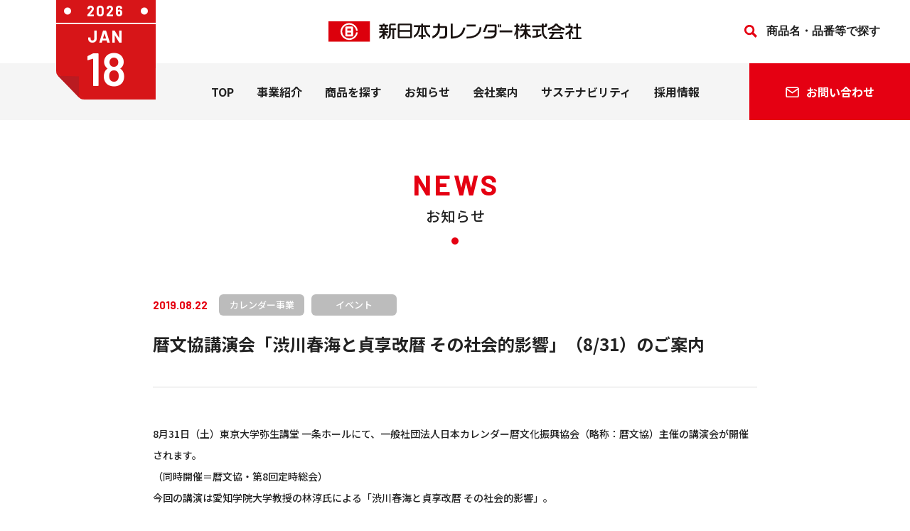

--- FILE ---
content_type: text/html; charset=UTF-8
request_url: https://www.nkcalendar.co.jp/news/2019_201280.html
body_size: 9440
content:
<!DOCTYPE html>
<html lang="ja">
<head>
	<meta charset="utf-8">
	<meta name="viewport" content="width=device-width,user-scalable=no">
	<meta name="format-detection" content="telephone=no">
	<meta http-equiv="X-UA-Compatible" content="IE=edge">
	<title>暦文協講演会「渋川春海と貞享改暦 その社会的影響」（8/31）のご案内｜お知らせ｜新日本カレンダー株式会社</title>
	    <meta name="keywords" content="新日本カレンダー,カレンダー,日めくり,うちわ,扇子,暦,暦生活,こよみ,SP,DECO,ペピイ,PEPPY,ペット用品,通信販売,通販,ペピイハッピープレイス,PHP,PEPPYHAPPYPLACE,PEPPYVET">
    <meta name="description" content="新日本カレンダーのコーポレートサイトです。お知らせの暦文協講演会「渋川春海と貞享改暦 その社会的影響」（8/31）のご案内のページカレンダー、うちわ、扇子、その他SP商品を扱うカレンダー事業、ペット用品の通販などを手掛けるぺピイ事業、ペット共生型有料老人ホームを運営するPHP事業など、生活に密着した事業を通じて、あなたの毎日をハッピーにする会社です。"> 
	<meta property="og:site_name" content="新日本カレンダー株式会社">
<meta property="og:title" content="暦文協講演会「渋川春海と貞享改暦 その社会的影響」（8/31）のご案内｜｜｜新日本カレンダー株式会社">
<meta property="og:description" content="新日本カレンダーのコーポレートサイトです。のカテゴリの暦文協講演会「渋川春海と貞享改暦 その社会的影響」（8/31）のご案内の商品ページ。カレンダー、うちわ、扇子、その他SP商品を扱うカレンダー事業、ペット用品の通販などを手掛けるぺピイ事業、ペット共生型有料老人ホームを運営するPHP事業など、生活に密着した事業を通じて、あなたの毎日をハッピーにする会社です。">
<meta property="og:image" content="https://www.nkcalendar.co.jp/image/products//_01.jpg">
<meta property="og:url" content="https://www.nkcalendar.co.jp/news/2019_201280.html">
<meta property="og:type" content="website">
<meta property="og:locale" content="ja_JP">
<meta name="twitter:card" content="Summary">
<meta name="twitter:image" content="https://www.nkcalendar.co.jp/image/products//_01.jpg">
<meta property="twitter:title" content="暦文協講演会「渋川春海と貞享改暦 その社会的影響」（8/31）のご案内｜｜｜新日本カレンダー株式会社">    
<meta name="twitter:description" content="新日本カレンダーのコーポレートサイトです。のカテゴリの暦文協講演会「渋川春海と貞享改暦 その社会的影響」（8/31）のご案内の商品ページ。カレンダー、うちわ、扇子、その他SP商品を扱うカレンダー事業、ペット用品の通販などを手掛けるぺピイ事業、ペット共生型有料老人ホームを運営するPHP事業など、生活に密着した事業を通じて、あなたの毎日をハッピーにする会社です。">
	<link rel="icon" type="image/svg+xml" href="/assets/favicon.svg">
	<link rel="icon" sizes="16x16" href="/assets/favicon.ico" />
  	<link rel="apple-touch-icon" href="/assets/apple-touch-icon.png">
  	<link rel="manifest" href="/assets/manifest.json" />
	<link rel="stylesheet" href="/assets/css/app.css">
	<link rel="preconnect" href="https://fonts.googleapis.com">
	<link rel="preconnect" href="https://fonts.gstatic.com" crossorigin>
	<link href="https://fonts.googleapis.com/css2?family=Barlow:wght@500;600;700&family=Noto+Sans+JP:wght@400;500;700&display=swap" rel="stylesheet">
		<link rel="stylesheet" href="/assets/css/news.css">
		<script src="/assets/js/main.js"></script>
	<!-- Google Tag Manager -->
<script>(function(w,d,s,l,i){w[l]=w[l]||[];w[l].push({'gtm.start':
new Date().getTime(),event:'gtm.js'});var f=d.getElementsByTagName(s)[0],
j=d.createElement(s),dl=l!='dataLayer'?'&l='+l:'';j.async=true;j.src=
'https://www.googletagmanager.com/gtm.js?id='+i+dl;f.parentNode.insertBefore(j,f);
})(window,document,'script','dataLayer','GTM-N5B627R');</script>
<!-- End Google Tag Manager -->
<!-- Google tag (gtag.js) -->
<script async src="https://www.googletagmanager.com/gtag/js?id=G-51XQL3KT7L"></script>
<script>
  window.dataLayer = window.dataLayer || [];
  function gtag(){dataLayer.push(arguments);}
  gtag('js', new Date());

  gtag('config', 'G-51XQL3KT7L');
</script>
	<meta name='robots' content='max-image-preview:large' />
<link rel="alternate" title="oEmbed (JSON)" type="application/json+oembed" href="https://www.nkcalendar.co.jp/wp-json/oembed/1.0/embed?url=https%3A%2F%2Fwww.nkcalendar.co.jp%2Fnews%2F2019_201280.html" />
<link rel="alternate" title="oEmbed (XML)" type="text/xml+oembed" href="https://www.nkcalendar.co.jp/wp-json/oembed/1.0/embed?url=https%3A%2F%2Fwww.nkcalendar.co.jp%2Fnews%2F2019_201280.html&#038;format=xml" />
<style id='wp-img-auto-sizes-contain-inline-css' type='text/css'>
img:is([sizes=auto i],[sizes^="auto," i]){contain-intrinsic-size:3000px 1500px}
/*# sourceURL=wp-img-auto-sizes-contain-inline-css */
</style>
<style id='wp-block-library-inline-css' type='text/css'>
:root{--wp-block-synced-color:#7a00df;--wp-block-synced-color--rgb:122,0,223;--wp-bound-block-color:var(--wp-block-synced-color);--wp-editor-canvas-background:#ddd;--wp-admin-theme-color:#007cba;--wp-admin-theme-color--rgb:0,124,186;--wp-admin-theme-color-darker-10:#006ba1;--wp-admin-theme-color-darker-10--rgb:0,107,160.5;--wp-admin-theme-color-darker-20:#005a87;--wp-admin-theme-color-darker-20--rgb:0,90,135;--wp-admin-border-width-focus:2px}@media (min-resolution:192dpi){:root{--wp-admin-border-width-focus:1.5px}}.wp-element-button{cursor:pointer}:root .has-very-light-gray-background-color{background-color:#eee}:root .has-very-dark-gray-background-color{background-color:#313131}:root .has-very-light-gray-color{color:#eee}:root .has-very-dark-gray-color{color:#313131}:root .has-vivid-green-cyan-to-vivid-cyan-blue-gradient-background{background:linear-gradient(135deg,#00d084,#0693e3)}:root .has-purple-crush-gradient-background{background:linear-gradient(135deg,#34e2e4,#4721fb 50%,#ab1dfe)}:root .has-hazy-dawn-gradient-background{background:linear-gradient(135deg,#faaca8,#dad0ec)}:root .has-subdued-olive-gradient-background{background:linear-gradient(135deg,#fafae1,#67a671)}:root .has-atomic-cream-gradient-background{background:linear-gradient(135deg,#fdd79a,#004a59)}:root .has-nightshade-gradient-background{background:linear-gradient(135deg,#330968,#31cdcf)}:root .has-midnight-gradient-background{background:linear-gradient(135deg,#020381,#2874fc)}:root{--wp--preset--font-size--normal:16px;--wp--preset--font-size--huge:42px}.has-regular-font-size{font-size:1em}.has-larger-font-size{font-size:2.625em}.has-normal-font-size{font-size:var(--wp--preset--font-size--normal)}.has-huge-font-size{font-size:var(--wp--preset--font-size--huge)}.has-text-align-center{text-align:center}.has-text-align-left{text-align:left}.has-text-align-right{text-align:right}.has-fit-text{white-space:nowrap!important}#end-resizable-editor-section{display:none}.aligncenter{clear:both}.items-justified-left{justify-content:flex-start}.items-justified-center{justify-content:center}.items-justified-right{justify-content:flex-end}.items-justified-space-between{justify-content:space-between}.screen-reader-text{border:0;clip-path:inset(50%);height:1px;margin:-1px;overflow:hidden;padding:0;position:absolute;width:1px;word-wrap:normal!important}.screen-reader-text:focus{background-color:#ddd;clip-path:none;color:#444;display:block;font-size:1em;height:auto;left:5px;line-height:normal;padding:15px 23px 14px;text-decoration:none;top:5px;width:auto;z-index:100000}html :where(.has-border-color){border-style:solid}html :where([style*=border-top-color]){border-top-style:solid}html :where([style*=border-right-color]){border-right-style:solid}html :where([style*=border-bottom-color]){border-bottom-style:solid}html :where([style*=border-left-color]){border-left-style:solid}html :where([style*=border-width]){border-style:solid}html :where([style*=border-top-width]){border-top-style:solid}html :where([style*=border-right-width]){border-right-style:solid}html :where([style*=border-bottom-width]){border-bottom-style:solid}html :where([style*=border-left-width]){border-left-style:solid}html :where(img[class*=wp-image-]){height:auto;max-width:100%}:where(figure){margin:0 0 1em}html :where(.is-position-sticky){--wp-admin--admin-bar--position-offset:var(--wp-admin--admin-bar--height,0px)}@media screen and (max-width:600px){html :where(.is-position-sticky){--wp-admin--admin-bar--position-offset:0px}}

/*# sourceURL=wp-block-library-inline-css */
</style><style id='global-styles-inline-css' type='text/css'>
:root{--wp--preset--aspect-ratio--square: 1;--wp--preset--aspect-ratio--4-3: 4/3;--wp--preset--aspect-ratio--3-4: 3/4;--wp--preset--aspect-ratio--3-2: 3/2;--wp--preset--aspect-ratio--2-3: 2/3;--wp--preset--aspect-ratio--16-9: 16/9;--wp--preset--aspect-ratio--9-16: 9/16;--wp--preset--color--black: #000000;--wp--preset--color--cyan-bluish-gray: #abb8c3;--wp--preset--color--white: #ffffff;--wp--preset--color--pale-pink: #f78da7;--wp--preset--color--vivid-red: #cf2e2e;--wp--preset--color--luminous-vivid-orange: #ff6900;--wp--preset--color--luminous-vivid-amber: #fcb900;--wp--preset--color--light-green-cyan: #7bdcb5;--wp--preset--color--vivid-green-cyan: #00d084;--wp--preset--color--pale-cyan-blue: #8ed1fc;--wp--preset--color--vivid-cyan-blue: #0693e3;--wp--preset--color--vivid-purple: #9b51e0;--wp--preset--gradient--vivid-cyan-blue-to-vivid-purple: linear-gradient(135deg,rgb(6,147,227) 0%,rgb(155,81,224) 100%);--wp--preset--gradient--light-green-cyan-to-vivid-green-cyan: linear-gradient(135deg,rgb(122,220,180) 0%,rgb(0,208,130) 100%);--wp--preset--gradient--luminous-vivid-amber-to-luminous-vivid-orange: linear-gradient(135deg,rgb(252,185,0) 0%,rgb(255,105,0) 100%);--wp--preset--gradient--luminous-vivid-orange-to-vivid-red: linear-gradient(135deg,rgb(255,105,0) 0%,rgb(207,46,46) 100%);--wp--preset--gradient--very-light-gray-to-cyan-bluish-gray: linear-gradient(135deg,rgb(238,238,238) 0%,rgb(169,184,195) 100%);--wp--preset--gradient--cool-to-warm-spectrum: linear-gradient(135deg,rgb(74,234,220) 0%,rgb(151,120,209) 20%,rgb(207,42,186) 40%,rgb(238,44,130) 60%,rgb(251,105,98) 80%,rgb(254,248,76) 100%);--wp--preset--gradient--blush-light-purple: linear-gradient(135deg,rgb(255,206,236) 0%,rgb(152,150,240) 100%);--wp--preset--gradient--blush-bordeaux: linear-gradient(135deg,rgb(254,205,165) 0%,rgb(254,45,45) 50%,rgb(107,0,62) 100%);--wp--preset--gradient--luminous-dusk: linear-gradient(135deg,rgb(255,203,112) 0%,rgb(199,81,192) 50%,rgb(65,88,208) 100%);--wp--preset--gradient--pale-ocean: linear-gradient(135deg,rgb(255,245,203) 0%,rgb(182,227,212) 50%,rgb(51,167,181) 100%);--wp--preset--gradient--electric-grass: linear-gradient(135deg,rgb(202,248,128) 0%,rgb(113,206,126) 100%);--wp--preset--gradient--midnight: linear-gradient(135deg,rgb(2,3,129) 0%,rgb(40,116,252) 100%);--wp--preset--font-size--small: 13px;--wp--preset--font-size--medium: 20px;--wp--preset--font-size--large: 36px;--wp--preset--font-size--x-large: 42px;--wp--preset--spacing--20: 0.44rem;--wp--preset--spacing--30: 0.67rem;--wp--preset--spacing--40: 1rem;--wp--preset--spacing--50: 1.5rem;--wp--preset--spacing--60: 2.25rem;--wp--preset--spacing--70: 3.38rem;--wp--preset--spacing--80: 5.06rem;--wp--preset--shadow--natural: 6px 6px 9px rgba(0, 0, 0, 0.2);--wp--preset--shadow--deep: 12px 12px 50px rgba(0, 0, 0, 0.4);--wp--preset--shadow--sharp: 6px 6px 0px rgba(0, 0, 0, 0.2);--wp--preset--shadow--outlined: 6px 6px 0px -3px rgb(255, 255, 255), 6px 6px rgb(0, 0, 0);--wp--preset--shadow--crisp: 6px 6px 0px rgb(0, 0, 0);}:where(.is-layout-flex){gap: 0.5em;}:where(.is-layout-grid){gap: 0.5em;}body .is-layout-flex{display: flex;}.is-layout-flex{flex-wrap: wrap;align-items: center;}.is-layout-flex > :is(*, div){margin: 0;}body .is-layout-grid{display: grid;}.is-layout-grid > :is(*, div){margin: 0;}:where(.wp-block-columns.is-layout-flex){gap: 2em;}:where(.wp-block-columns.is-layout-grid){gap: 2em;}:where(.wp-block-post-template.is-layout-flex){gap: 1.25em;}:where(.wp-block-post-template.is-layout-grid){gap: 1.25em;}.has-black-color{color: var(--wp--preset--color--black) !important;}.has-cyan-bluish-gray-color{color: var(--wp--preset--color--cyan-bluish-gray) !important;}.has-white-color{color: var(--wp--preset--color--white) !important;}.has-pale-pink-color{color: var(--wp--preset--color--pale-pink) !important;}.has-vivid-red-color{color: var(--wp--preset--color--vivid-red) !important;}.has-luminous-vivid-orange-color{color: var(--wp--preset--color--luminous-vivid-orange) !important;}.has-luminous-vivid-amber-color{color: var(--wp--preset--color--luminous-vivid-amber) !important;}.has-light-green-cyan-color{color: var(--wp--preset--color--light-green-cyan) !important;}.has-vivid-green-cyan-color{color: var(--wp--preset--color--vivid-green-cyan) !important;}.has-pale-cyan-blue-color{color: var(--wp--preset--color--pale-cyan-blue) !important;}.has-vivid-cyan-blue-color{color: var(--wp--preset--color--vivid-cyan-blue) !important;}.has-vivid-purple-color{color: var(--wp--preset--color--vivid-purple) !important;}.has-black-background-color{background-color: var(--wp--preset--color--black) !important;}.has-cyan-bluish-gray-background-color{background-color: var(--wp--preset--color--cyan-bluish-gray) !important;}.has-white-background-color{background-color: var(--wp--preset--color--white) !important;}.has-pale-pink-background-color{background-color: var(--wp--preset--color--pale-pink) !important;}.has-vivid-red-background-color{background-color: var(--wp--preset--color--vivid-red) !important;}.has-luminous-vivid-orange-background-color{background-color: var(--wp--preset--color--luminous-vivid-orange) !important;}.has-luminous-vivid-amber-background-color{background-color: var(--wp--preset--color--luminous-vivid-amber) !important;}.has-light-green-cyan-background-color{background-color: var(--wp--preset--color--light-green-cyan) !important;}.has-vivid-green-cyan-background-color{background-color: var(--wp--preset--color--vivid-green-cyan) !important;}.has-pale-cyan-blue-background-color{background-color: var(--wp--preset--color--pale-cyan-blue) !important;}.has-vivid-cyan-blue-background-color{background-color: var(--wp--preset--color--vivid-cyan-blue) !important;}.has-vivid-purple-background-color{background-color: var(--wp--preset--color--vivid-purple) !important;}.has-black-border-color{border-color: var(--wp--preset--color--black) !important;}.has-cyan-bluish-gray-border-color{border-color: var(--wp--preset--color--cyan-bluish-gray) !important;}.has-white-border-color{border-color: var(--wp--preset--color--white) !important;}.has-pale-pink-border-color{border-color: var(--wp--preset--color--pale-pink) !important;}.has-vivid-red-border-color{border-color: var(--wp--preset--color--vivid-red) !important;}.has-luminous-vivid-orange-border-color{border-color: var(--wp--preset--color--luminous-vivid-orange) !important;}.has-luminous-vivid-amber-border-color{border-color: var(--wp--preset--color--luminous-vivid-amber) !important;}.has-light-green-cyan-border-color{border-color: var(--wp--preset--color--light-green-cyan) !important;}.has-vivid-green-cyan-border-color{border-color: var(--wp--preset--color--vivid-green-cyan) !important;}.has-pale-cyan-blue-border-color{border-color: var(--wp--preset--color--pale-cyan-blue) !important;}.has-vivid-cyan-blue-border-color{border-color: var(--wp--preset--color--vivid-cyan-blue) !important;}.has-vivid-purple-border-color{border-color: var(--wp--preset--color--vivid-purple) !important;}.has-vivid-cyan-blue-to-vivid-purple-gradient-background{background: var(--wp--preset--gradient--vivid-cyan-blue-to-vivid-purple) !important;}.has-light-green-cyan-to-vivid-green-cyan-gradient-background{background: var(--wp--preset--gradient--light-green-cyan-to-vivid-green-cyan) !important;}.has-luminous-vivid-amber-to-luminous-vivid-orange-gradient-background{background: var(--wp--preset--gradient--luminous-vivid-amber-to-luminous-vivid-orange) !important;}.has-luminous-vivid-orange-to-vivid-red-gradient-background{background: var(--wp--preset--gradient--luminous-vivid-orange-to-vivid-red) !important;}.has-very-light-gray-to-cyan-bluish-gray-gradient-background{background: var(--wp--preset--gradient--very-light-gray-to-cyan-bluish-gray) !important;}.has-cool-to-warm-spectrum-gradient-background{background: var(--wp--preset--gradient--cool-to-warm-spectrum) !important;}.has-blush-light-purple-gradient-background{background: var(--wp--preset--gradient--blush-light-purple) !important;}.has-blush-bordeaux-gradient-background{background: var(--wp--preset--gradient--blush-bordeaux) !important;}.has-luminous-dusk-gradient-background{background: var(--wp--preset--gradient--luminous-dusk) !important;}.has-pale-ocean-gradient-background{background: var(--wp--preset--gradient--pale-ocean) !important;}.has-electric-grass-gradient-background{background: var(--wp--preset--gradient--electric-grass) !important;}.has-midnight-gradient-background{background: var(--wp--preset--gradient--midnight) !important;}.has-small-font-size{font-size: var(--wp--preset--font-size--small) !important;}.has-medium-font-size{font-size: var(--wp--preset--font-size--medium) !important;}.has-large-font-size{font-size: var(--wp--preset--font-size--large) !important;}.has-x-large-font-size{font-size: var(--wp--preset--font-size--x-large) !important;}
/*# sourceURL=global-styles-inline-css */
</style>

<style id='classic-theme-styles-inline-css' type='text/css'>
/*! This file is auto-generated */
.wp-block-button__link{color:#fff;background-color:#32373c;border-radius:9999px;box-shadow:none;text-decoration:none;padding:calc(.667em + 2px) calc(1.333em + 2px);font-size:1.125em}.wp-block-file__button{background:#32373c;color:#fff;text-decoration:none}
/*# sourceURL=/wp-includes/css/classic-themes.min.css */
</style>
<link rel="https://api.w.org/" href="https://www.nkcalendar.co.jp/wp-json/" /></head>
<body>
	<!-- Google Tag Manager (noscript) -->
<noscript><iframe src="https://www.googletagmanager.com/ns.html?id=GTM-N5B627R"
height="0" width="0" style="display:none;visibility:hidden"></iframe></noscript>
<!-- End Google Tag Manager (noscript) -->
	<header class="l-header" id="js-header">
		<div class="header-cont">
			<a class="header-cont__logo" href="/"><img src="/assets/images/common/logo.svg" alt="新日本カレンダー株式会社"></a>
			<div class="header-cont__search">
				<form role="search" method="get" id="searchform" action="https://www.nkcalendar.co.jp" >
					<input id="search" name="s" type="text" placeholder="商品名・品番等で探す">
					<input id="search_submit" value="search" type="submit">
				</form>
				</div>
		</div>
		<div class="header-menu" id="drawerBtn">
			<div class="header-menu__inner"><span></span></div>
		</div>
		<div class="header-bg" id="js-header-bg"></div>
		<div id="drawerCont">
			<div class="header-inner">
				<ul class="header-navi">
					<li class="header-navi__item logo"><a class="header-navi__item__link" href="/"><img src="/assets/images/common/logo.svg" alt="新日本カレンダー株式会社"></a></li>
					<li class="header-navi__item top"><a href="/" class="header-navi__item__link">TOP</a></li>
					<li class="header-navi__item js-acco">
						<a href="/business/" class="header-navi__item__link">事業紹介</a>
						<div class="header-navi__item__acco"></div>
						<div class="header-navi-acco">
							<ul class="header-navi-2nd">
								<li class="header-navi-2nd__item">
									<a class="header-navi-2nd__item__link" href="/business/calendar/">
										<img src="/assets/images/common/navi-business01.png" alt="カレンダー事業">
										<span>カレンダー事業</span>
									</a>
								</li>
								<li class="header-navi-2nd__item">
									<a class="header-navi-2nd__item__link" href="/business/peppy/">
										<img src="/assets/images/common/navi-business02.png" alt="ペピイ事業（株式会社PEPPY）">
										<span>ペピイ事業<br>（株式会社PEPPY）</span>
									</a>
								</li>
								<li class="header-navi-2nd__item">
									<a class="header-navi-2nd__item__link" href="/business/php/">
										<img src="/assets/images/common/navi-business03.png" alt="ＰＨＰ事業">
										<span>ＰＨＰ事業</span>
									</a>
								</li>
							</ul>
						</div>
					</li>
					<li class="header-navi__item js-acco">
						<span class="header-navi__item__link products">商品を探す</span>
						<div class="header-navi__item__acco"></div>
						<div class="header-navi-acco">
							<ul class="header-navi-2nd">
								<li class="header-navi-2nd__item">
									<a class="header-navi-2nd__item__link" href="/products/">
										<img src="/assets/images/common/navi-ippan.png" alt="一般のお客様">
										<span>一般のお客様</span>
									</a>
									<ul class="header-navi-products">
										<li class="header-navi-products__item"><a href="/products/calendar/" class="header-navi-products__item__link">カレンダー</a></li>
										<li class="header-navi-products__item"><a href="/products/fan/" class="header-navi-products__item__link">うちわ・扇子</a></li>
										<li class="header-navi-products__item"><a href="/products/study-notebook/" class="header-navi-products__item__link">学習帳</a></li>
										<li class="header-navi-products__item"><a href="/products/stationery/" class="header-navi-products__item__link">ステーショナリー</a></li>
										<li class="header-navi-products__item"><a href="https://www.kleid.jp/" target="_blank" class="header-navi-products__item__link">kleid</a></li>
									</ul>
								</li>
								<li class="header-navi-2nd__item">
									<a class="header-navi-2nd__item__link" href="/products/business/">
										<img src="/assets/images/common/navi-houjin.png" alt="法人のお客様">
										<span>法人のお客様</span>
									</a>
									<ul class="header-navi-products">
										<li class="header-navi-products__item"><a href="/products/calendar-naire/" class="header-navi-products__item__link">カレンダー（名入れ）</a></li>
										<li class="header-navi-products__item"><a href="/products/fan-naire/" class="header-navi-products__item__link">うちわ・扇子（名入れ）</a></li>
										<li class="header-navi-products__item"><a href="/products/study-notebook/" class="header-navi-products__item__link">学習帳</a></li>
										<li class="header-navi-products__item"><a href="https://nkcalendar.actibookone.com/content/detail?param=eyJjb250ZW50TnVtIjo0MTE2ODUsImNhdGVnb3J5TnVtIjozMTkxNX0=&pNo=3" target="_blank" class="header-navi-products__item__link">DECO（SP商品）</a></li>
										<li class="header-navi-products__item"><a href="https://nkcalendar.actibookone.com" target="_blank" class="header-navi-products__item__link">小売商品（法人向け）</a></li>
									</ul>
								</li>
								<li class="header-navi-2nd__item">
									<a class="header-navi-2nd__item__link" href="/pickup/">
										<img src="/assets/images/common/navi-pickup.png" alt="ピックアップ">
										<span>ピックアップ</span>
									</a>
									<ul class="header-navi-products">
										<li class="header-navi-products__item"><a href="https://nkcalendar.actibookone.com/" class="header-navi-products__item__link">カタログを見る</a></li>
									</ul>
								</li>
							</ul>
						</div>
					</li>
					<li class="header-navi__item"><a href="/news/" class="header-navi__item__link">お知らせ</a></li>
					<li class="header-navi__item js-acco">
						<a href="/company/" class="header-navi__item__link">会社案内</a>
						<div class="header-navi__item__acco"></div>
						<div class="header-navi-acco">
							<ul class="header-navi-2nd">
								<li class="header-navi-2nd__item">
									<a class="header-navi-2nd__item__link" href="/company/message/">
										<img src="/assets/images/common/navi-company01.png" alt="社長メッセージ">
										<span>社長メッセージ</span>
									</a>
								</li>
								<li class="header-navi-2nd__item">
									<a class="header-navi-2nd__item__link" href="/company/about/">
										<img src="/assets/images/common/navi-company02.png" alt="会社概要">
										<span>会社概要</span>
									</a>
								</li>
								<li class="header-navi-2nd__item">
									<a class="header-navi-2nd__item__link" href="/company/ourpolicy/">
										<img src="/assets/images/common/navi-company03.png" alt="私たちの想い">
										<span>私たちの想い</span>
									</a>
								</li>
								<li class="header-navi-2nd__item">
									<a class="header-navi-2nd__item__link" href="/company/base/">
										<img src="/assets/images/common/navi-company04.png" alt="拠点紹介">
										<span>拠点紹介</span>
									</a>
								</li>
								<li class="header-navi-2nd__item">
									<a class="header-navi-2nd__item__link" href="/company/history/">
										<img src="/assets/images/common/navi-company05.png" alt="会社沿革">
										<span>会社沿革</span>
									</a>
								</li>
								<li class="header-navi-2nd__item">
									<a class="header-navi-2nd__item__link" href="/company/network/">
										<img src="/assets/images/common/navi-company06.png" alt="関連会社">
										<span>関連会社</span>
									</a>
								</li>
							</ul>
						</div>
					</li>
					<li class="header-navi__item"><a href="/sustainability/" class="header-navi__item__link">サステナビリティ</a></li>
					<li class="header-navi__item"><a href="/recruit/" class="header-navi__item__link">採用情報</a></li>
					<li class="header-navi__item contact js-acco">
						<span class="header-navi__item__link"><span>お問い合わせ</span></span>
						<div class="header-navi-acco contact">
							<ul class="header-navi-contact">
								<li class="header-navi-contact__item">
									<a class="header-navi-contact__item__link" href="/contact-corp/"><span class="pc">法人の方</span><span class="sp">法人の方のお問い合わせ</span></a>
								</li>
								<li class="header-navi-contact__item">
									<a class="header-navi-contact__item__link" href="/contact/"><span class="pc">個人の方</span><span class="sp">個人の方のお問い合わせ</span></a>
								</li>
							</ul>
						</div>
					</li>
				</ul>
				<div class="header-search">
					<form role="search" method="get" id="searchform" action="https://www.nkcalendar.co.jp">
						<input type="search" name="s" class="text" placeholder="商品名・品番で探す">
						<input type="image" value="検索" src="/assets/images/common/icon-search.svg">
					</form>
				</div>
			</div>
		</div>
		<div class="header-cal">
			<div class="header-cal__year">2026</div>
			<div class="header-cal__month">JAN</div>
			<div class="header-cal__day">18</div>
		</div>
	</header><main>
	<div class="l-page-title">
		<div class="page-title js-inview">
			<div class="page-title--en">NEWS</div>
			<div class="page-title--jp">お知らせ</div>
		</div>
	</div>
	<div class="l-news-title">
		<div class="news-title">
			<div class="news-title__info">
				<div class="news-title__date">2019.08.22</div>
																				<div class="news-title__cate">カレンダー事業</div>																				<div class="news-title__cate">イベント</div>																		</div>
			<div class="news-title__text">暦文協講演会「渋川春海と貞享改暦 その社会的影響」（8/31）のご案内</div>
		</div>
	</div>
	<div class="l-news-cont">
		<div class="news-cont">
													<div class="flexible-text"><p>8月31日（土）東京大学弥生講堂 一条ホールにて、一般社団法人日本カレンダー暦文化振興協会（略称：暦文協）主催の講演会が開催されます。<br />
（同時開催＝暦文協・第8回定時総会）<br />
今回の講演は愛知学院大学教授の林淳氏による「渋川春海と貞享改暦 その社会的影響」。<br />
また、活水女子大学教授の細井浩志氏、日本暦学会理事で暦研究家の須賀隆氏を交えてのトークセッションも開催されます。<br />
一般の方の入場も可能です（要予約）。</p>
<p>詳細は<a href="https://www.rekibunkyo.or.jp/news/20190731.html
">こちら</a>をご覧ください。</p>
</div>
			
									</div>
		<div class="news-button">
			<a href="/news/" class="button-r back"><span>一覧に戻る</span></a>
		</div>
	</div>
</main>
<footer class="l-footer">
	<div class="footer-body">
		<div class="footer-cta">
			<div class="title-l white">
				<div class="title-l__en js-inview">CONTACT</div>
				<div class="title-l__jp js-inview"><span>お問い合わせ</span></div>
			</div>
			<div class="footer-cta__inner">
				<div class="footer-cta__cont js-inview">
					<div class="footer-cta__title js-inview">法人の方のお問い合わせ</div>
					<div class="footer-cta__button js-inview">
						<a href="/contact-corp/" class="button-more"><div class="button-more__label"><span>READ MORE</span></div><div class="button-more__arrow"><img src="/assets/images/common/icon-arrow.svg" alt=""></div></a>
					</div>
				</div>
				<div class="footer-cta__cont js-inview">
					<div class="footer-cta__title js-inview">個人の方のお問い合わせ</div>
					<div class="footer-cta__button js-inview">
						<a href="/contact/" class="button-more"><div class="button-more__label"><span>READ MORE</span></div><div class="button-more__arrow"><img src="/assets/images/common/icon-arrow.svg" alt=""></div></a>
					</div>
				</div>
			</div>
			<div class="footer-button js-inview">
				<a href="/faq/"><span>よくあるご質問</span></a>
			</div>
		</div>
	</div>
	<div class="js-inview">
		<div class="footer-navi">
			<a class="footer-navi__logo js-inview" href="https://www.nkcalendar.co.jp/" target="_blank"><img src="/assets/images/common/logo.svg" alt="新日本カレンダー株式会社"></a>
			<div class="footer-navi__inner">
				<div class="footer-navi__cont js-inview">
					<a href="/business/" class="footer-navi__title">事業紹介</a>
					<ul class="footer-navilist">
						<li class="footer-navilist__item">
							<a href="/business/calendar/" class="footer-navilist__link">カレンダー事業</a>
							<ul class="footer-navilist second">
								<li class="footer-navilist__item"><a href="/products/" class="footer-navilist__link">一般のお客様向け商品</a></li>
								<li class="footer-navilist__item"><a href="/products/business/" class="footer-navilist__link">法人のお客様向け商品</a></li>
							</ul>
						</li>
						<li class="footer-navilist__item">
							<a href="/business/peppy/" class="footer-navilist__link">ぺピイ事業（株式会社PEPPY）</a>
							<ul class="footer-navilist second">
								<li class="footer-navilist__item"><a href="https://www.peppynet.com/" target="_blank" class="footer-navilist__link">ペット用品の通販サイト ペピイ</a></li>
							</ul>
						</li>
						<li class="footer-navilist__item">
							<a href="/business/php/" class="footer-navilist__link">PHP事業</a>
							<ul class="footer-navilist second">
								<li class="footer-navilist__item"><a href="https://php.peppynet.com/" target="_blank" class="footer-navilist__link">ペピイ・ハッピープレイス</a></li>
							</ul>
						</li>
					</ul>
				</div>
				<div class="footer-navi__cont js-inview">
					<a href="/products/" class="footer-navi__title">商品を探す</a>
					<div class="footer-navi__flex">
						<ul class="footer-navilist">
							<li class="footer-navilist__item">
								<a href="/products/" class="footer-navilist__link">一般のお客様</a>
								<ul class="footer-navilist second">
									<li class="footer-navilist__item"><a href="/products/calendar/" class="footer-navilist__link">カレンダー</a></li>
									<li class="footer-navilist__item"><a href="/products/fan/" class="footer-navilist__link">うちわ・扇子</a></li>
									<li class="footer-navilist__item"><a href="/products/study-notebook/" class="footer-navilist__link">学習帳</a></li>
									<li class="footer-navilist__item"><a href="/products/stationery/" class="footer-navilist__link">ステーショナリー</a></li>
									<li class="footer-navilist__item"><a href="https://www.kleid.jp/" target="_blank" class="footer-navilist__link">kleid</a></li>
								</ul>
							</li>
							<li class="footer-navilist__item"><a href="/pickup/" class="footer-navilist__link">ピックアップ一覧</a></li>
						</ul>
						<ul class="footer-navilist">
							<li class="footer-navilist__item">
								<a href="/products/business/" class="footer-navilist__link">法人のお客様</a>
								<ul class="footer-navilist second">
									<li class="footer-navilist__item"><a href="/products/calendar-naire/" class="footer-navilist__link">カレンダー（名入れ）</a></li>
									<li class="footer-navilist__item"><a href="/products/fan-naire/" class="footer-navilist__link">うちわ・扇子（名入れ）</a></li>
									<li class="footer-navilist__item"><a href="/products/study-notebook/" class="footer-navilist__link">学習帳</a></li>
									<li class="footer-navilist__item"><a href="https://nkcalendar.actibookone.com/content/detail?param=eyJjb250ZW50TnVtIjo0MTE2ODUsImNhdGVnb3J5TnVtIjozMTkxNX0=&pNo=1" target="_blank" class="footer-navilist__link">DECO（SP商品）</a></li>
									<li class="footer-navilist__item"><a href="https://nkcalendar.actibookone.com" target="_blank" class="footer-navilist__link">小売商品（法人向け）</a></li>
								</ul>
							</li>
							<li class="footer-navilist__item"><a href="/format/" class="footer-navilist__link">印刷用フォーマットの<br>ダウンロード</a></li>
						</ul>
					</div>
					<!--<ul class="footer-navilist">
						<li class="footer-navilist__item">
							<a href="/shop/" class="footer-navilist__link">カレンダー<br class="pc-item">取扱店舗一覧</a>
						</li>
					</ul>-->
				</div>
				<div class="footer-navi__cont js-inview">
					<a href="/news/" class="footer-navi__title">お知らせ</a>
					<ul class="footer-navilist footer-navilist--col3">
																		<li class="footer-navilist__item">
							<a href="https://www.nkcalendar.co.jp/news/calendar-news/" class="footer-navilist__link">カレンダー事業</a>
						</li>
																		<li class="footer-navilist__item">
							<a href="https://www.nkcalendar.co.jp/news/peppy-news/" class="footer-navilist__link">PEPPY</a>
						</li>
																		<li class="footer-navilist__item">
							<a href="https://www.nkcalendar.co.jp/news/php-news/" class="footer-navilist__link">PHP事業</a>
						</li>
																		<li class="footer-navilist__item">
							<a href="https://www.nkcalendar.co.jp/news/product-news/" class="footer-navilist__link">商品情報</a>
						</li>
																		<li class="footer-navilist__item">
							<a href="https://www.nkcalendar.co.jp/news/event-news/" class="footer-navilist__link">イベント</a>
						</li>
																		<li class="footer-navilist__item">
							<a href="https://www.nkcalendar.co.jp/news/media-news/" class="footer-navilist__link">メディア情報</a>
						</li>
																		<li class="footer-navilist__item">
							<a href="https://www.nkcalendar.co.jp/news/information-news/" class="footer-navilist__link">お知らせ</a>
						</li>
																		<li class="footer-navilist__item">
							<a href="https://www.nkcalendar.co.jp/news/recruit-news/" class="footer-navilist__link">採用情報</a>
						</li>
																		<li class="footer-navilist__item">
							<a href="https://www.nkcalendar.co.jp/news/sustainability-news/" class="footer-navilist__link">サステナビリティ</a>
						</li>
											</ul>
				</div>
				<div class="footer-navi__cont js-inview">
					<a href="/company/" class="footer-navi__title">会社案内</a>
					<ul class="footer-navilist footer-navilist--col3">
						<li class="footer-navilist__item"><a href="/company/message/" class="footer-navilist__link">社長メッセージ</a></li>
						<li class="footer-navilist__item"><a href="/company/about/" class="footer-navilist__link">会社概要</a></li>
						<li class="footer-navilist__item"><a href="/company/ourpolicy/" class="footer-navilist__link">私たちの想い</a></li>
						<li class="footer-navilist__item"><a href="/company/base/" class="footer-navilist__link">拠点紹介</a></li>
						<li class="footer-navilist__item"><a href="/company/history/" class="footer-navilist__link">会社沿革</a></li>
						<li class="footer-navilist__item"><a href="/company/network/" class="footer-navilist__link">関連会社</a></li>
					</ul>
				</div>
				<div class="footer-navi__cont js-inview">
					<a href="/sustainability/" class="footer-navi__title">サステナビリティ</a>
					<a href="/recruit/" class="footer-navi__title">採用情報</a>
					<ul class="footer-navilist footer-navilist--col2">
						<!--<li class="footer-navilist__item"><a href="https://www.nkcalendar.co.jp/recruit_site/" target="_blank" class="footer-navilist__link">新卒採用特設ページ</a></li>-->
						<li class="footer-navilist__item"><a href="https://job.mynavi.jp/27/pc/search/corp208443/outline.html" target="_blank" class="footer-navilist__link">マイナビ2027</a></li>
					</ul>
				</div>
				<div class="footer-navi__cont js-inview">
					<a href="/contact/" class="footer-navi__title">お問い合わせ</a>
					<ul class="footer-navilist footer-navilist--col2">
						<li class="footer-navilist__item"><a href="/contact-corp/" class="footer-navilist__link">法人の方のお問い合わせ</a></li>
						<li class="footer-navilist__item"><a href="/contact/" class="footer-navilist__link">個人の方のお問い合わせ</a></li>
						<li class="footer-navilist__item"><a href="/faq/" class="footer-navilist__link">よくあるご質問</a></li>
					</ul>
					<ul class="footer-navilist">
						<li class="footer-navilist__item"><a href="/privacypolicy/" class="footer-navilist__link">プライバシーポリシー</a></li>
					</ul>
				</div>
			</div>
		</div>
		<div class="footer-subnavi">
			<ul class="footer-subnavi__list">
				<li class="footer-subnavi__list__item"><a href="https://www.peppynet.com/" target="_blank" class="footer-subnavi__list__link">ペット用品通販・ペットライフのペピイ</a></li>
				<li class="footer-subnavi__list__item"><a href="https://php.peppynet.com/" target="_blank" class="footer-subnavi__list__link">ペピイ・ハッピープレイス</a></li>
				<li class="footer-subnavi__list__item"><a href="https://www.543life.com/" target="_blank" class="footer-subnavi__list__link">暦生活</a></li>
				<li class="footer-subnavi__list__item"><a href="https://www.kleid.jp/" target="_blank" class="footer-subnavi__list__link">kleid</a></li>
				<li class="footer-subnavi__list__item"><a href="https://peppy-cafe.com/" target="_blank" class="footer-subnavi__list__link">ペピイカフェ</a></li>
				<li class="footer-subnavi__list__item"><a href="https://www.peppy.ac.jp/" target="_blank" class="footer-subnavi__list__link">大阪ペピイ動物看護専門学校</a></li>
			</ul>
			<div class="footer-copy">Copyright © 2002-2026 SHINNIPPON CALENDAR CO., LTD. All Rights Reserved.</div>
		</div>
	</div>
</footer>
<script type="speculationrules">
{"prefetch":[{"source":"document","where":{"and":[{"href_matches":"/*"},{"not":{"href_matches":["/wp/wp-*.php","/wp/wp-admin/*","/wp/wp-content/uploads/*","/wp/wp-content/*","/wp/wp-content/plugins/*","/wp/wp-content/themes/nkcalendar/*","/*\\?(.+)"]}},{"not":{"selector_matches":"a[rel~=\"nofollow\"]"}},{"not":{"selector_matches":".no-prefetch, .no-prefetch a"}}]},"eagerness":"conservative"}]}
</script>
</body>
</html>


--- FILE ---
content_type: image/svg+xml
request_url: https://www.nkcalendar.co.jp/assets/images/common/red-parts.svg
body_size: 891
content:
<svg xmlns="http://www.w3.org/2000/svg" width="80" height="80"><defs><clipPath id="a"><path data-name="長方形 127" fill="none" d="M0 0h80v80H0z"/></clipPath></defs><path data-name="パス 10" d="M0 0h80v80z" fill="#f5f5f5"/><path data-name="パス 18" d="M0 0v80h80z" fill="#c60010"/><g data-name="グループ 286" transform="rotate(180 40 40)" clip-path="url(#a)"><path data-name="パス 103" d="M80 80a23.008 23.008 0 01-15.724-6.2L6.2 15.775A24.212 24.212 0 010 0" fill="#e50012"/><path data-name="線 38" fill="#d71518" d="M6.197 15.775l58.028 58.028"/><path data-name="パス 104" d="M80 80V0H0" fill="#e50012"/><path data-name="パス 105" d="M64.225 73.803a20.4 20.4 0 0015.211 6.2" fill="#e50012"/><path data-name="パス 106" d="M0 0c0 5.634 1.678 10.726 5.621 14.67" fill="#e50012"/><path data-name="パス 107" d="M64.213 73.824V15.796l-58.041-.054" fill="#c60010"/></g></svg>

--- FILE ---
content_type: image/svg+xml
request_url: https://www.nkcalendar.co.jp/assets/images/common/cal-parts.svg
body_size: 982
content:
<svg xmlns="http://www.w3.org/2000/svg" width="140" height="44"><defs><clipPath id="a"><path data-name="長方形 401" transform="translate(10386 -408)" fill="none" d="M0 0h140v44H0z"/></clipPath></defs><g transform="translate(-10386 408)" clip-path="url(#a)"><g data-name="グループ 487"><path data-name="パス 712" d="M10430.871-364h-5.531l-39.312-40.12v-2.38h19.283z" fill="#d71518"/><path data-name="パス 689" d="M10425.743-364a11.244 11.244 0 01-7.8-3.109l-29.083-30a10.845 10.845 0 01-2.86-7.462" fill="#d71518"/><path data-name="線 47" fill="#d71518" d="M10389.079-396.571l28.828 29.429"/><path data-name="パス 690" d="M10425.743-364h100.2v-46H10386v5.429" fill="#d71518"/><path data-name="パス 691" d="M10417.907-367.143a10.028 10.028 0 007.557 3.143" fill="#d71518"/><path data-name="パス 692" d="M10386-404.571a11.16 11.16 0 003.079 7.714" fill="#d71518"/><path data-name="パス 693" d="M10417.907-367.143v-29.429l-29.108-.571" fill="#ba1b21"/></g></g></svg>

--- FILE ---
content_type: image/svg+xml
request_url: https://www.nkcalendar.co.jp/assets/images/common/icon-search.svg
body_size: 220
content:
<svg xmlns="http://www.w3.org/2000/svg" width="18" height="18"><path d="M13.171 10.776a7.118 7.118 0 10-2.4 2.394l4.83 4.829 2.4-2.4zm-6.069.72a4.391 4.391 0 114.394-4.389 4.4 4.4 0 01-4.394 4.39z" fill="#e50012"/></svg>